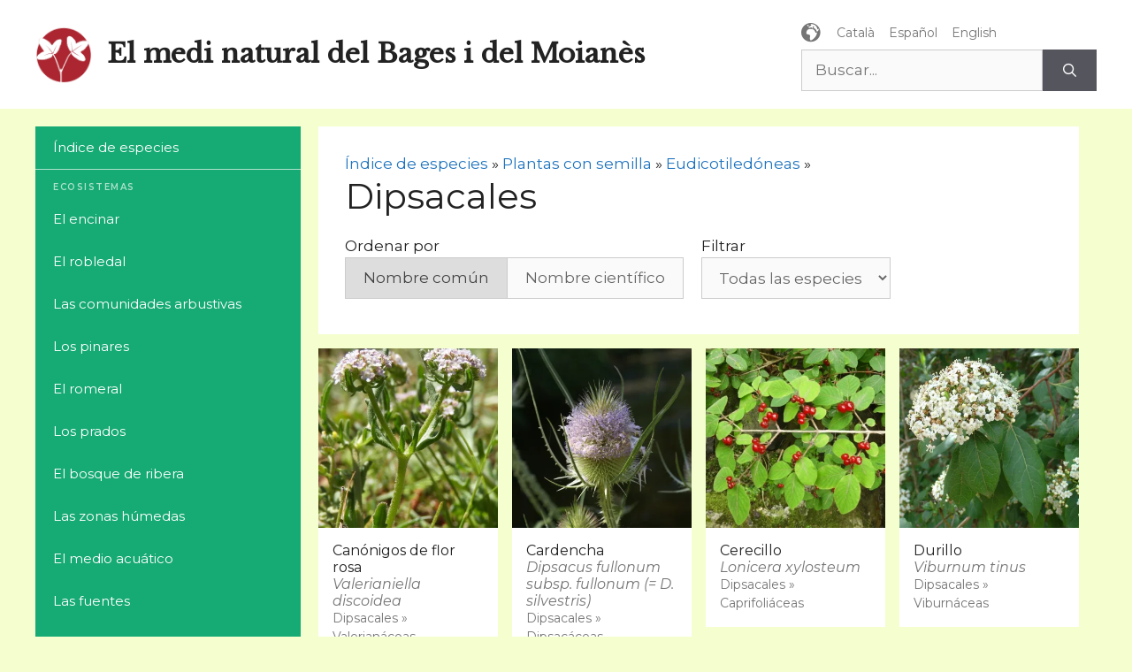

--- FILE ---
content_type: text/html; charset=UTF-8
request_url: https://elmedinaturaldelbages.cat/es/biotaxonomy/dipsacales/
body_size: 13176
content:
<!DOCTYPE html>
<html lang="es-ES">
<head>
	<meta charset="UTF-8">
	<title>Dipsacales &#8211; El medi natural del Bages i del Moianès</title>
<meta name='robots' content='max-image-preview:large' />
<link rel="alternate" href="https://elmedinaturaldelbages.cat/biotaxonomy/dipsacals/" hreflang="ca" />
<link rel="alternate" href="https://elmedinaturaldelbages.cat/es/biotaxonomy/dipsacales/" hreflang="es" />
<link rel="alternate" href="https://elmedinaturaldelbages.cat/en/biotaxonomy/dipsacales-en/" hreflang="en" />
<meta name="viewport" content="width=device-width, initial-scale=1"><!-- Jetpack Site Verification Tags -->
<meta name="google-site-verification" content="jTxO5dN7mTmJFjHRNpa7i68ebsIJt8niQEt6uRETQt4" />
<link rel='dns-prefetch' href='//www.googletagmanager.com' />
<link rel='dns-prefetch' href='//stats.wp.com' />
<link href='https://fonts.gstatic.com' crossorigin rel='preconnect' />
<link href='https://fonts.googleapis.com' crossorigin rel='preconnect' />
<link rel='preconnect' href='//i0.wp.com' />
<link rel='preconnect' href='//c0.wp.com' />
<link rel="alternate" type="application/rss+xml" title="El medi natural del Bages i del Moianès &raquo; Feed" href="https://elmedinaturaldelbages.cat/es/feed/" />
<link rel="alternate" type="application/rss+xml" title="El medi natural del Bages i del Moianès &raquo; Feed de los comentarios" href="https://elmedinaturaldelbages.cat/es/comments/feed/" />
<link rel="alternate" type="application/rss+xml" title="El medi natural del Bages i del Moianès &raquo; Dipsacales Taxonomía Feed" href="https://elmedinaturaldelbages.cat/es/biotaxonomy/dipsacales/feed/" />
<style id='wp-img-auto-sizes-contain-inline-css'>
img:is([sizes=auto i],[sizes^="auto," i]){contain-intrinsic-size:3000px 1500px}
/*# sourceURL=wp-img-auto-sizes-contain-inline-css */
</style>
<link rel='stylesheet' id='generate-fonts-css' href='//fonts.googleapis.com/css?family=Montserrat:100,100italic,200,200italic,300,300italic,regular,italic,500,500italic,600,600italic,700,700italic,800,800italic,900,900italic' media='all' />
<style id='wp-emoji-styles-inline-css'>

	img.wp-smiley, img.emoji {
		display: inline !important;
		border: none !important;
		box-shadow: none !important;
		height: 1em !important;
		width: 1em !important;
		margin: 0 0.07em !important;
		vertical-align: -0.1em !important;
		background: none !important;
		padding: 0 !important;
	}
/*# sourceURL=wp-emoji-styles-inline-css */
</style>
<style id='wp-block-library-inline-css'>
:root{--wp-block-synced-color:#7a00df;--wp-block-synced-color--rgb:122,0,223;--wp-bound-block-color:var(--wp-block-synced-color);--wp-editor-canvas-background:#ddd;--wp-admin-theme-color:#007cba;--wp-admin-theme-color--rgb:0,124,186;--wp-admin-theme-color-darker-10:#006ba1;--wp-admin-theme-color-darker-10--rgb:0,107,160.5;--wp-admin-theme-color-darker-20:#005a87;--wp-admin-theme-color-darker-20--rgb:0,90,135;--wp-admin-border-width-focus:2px}@media (min-resolution:192dpi){:root{--wp-admin-border-width-focus:1.5px}}.wp-element-button{cursor:pointer}:root .has-very-light-gray-background-color{background-color:#eee}:root .has-very-dark-gray-background-color{background-color:#313131}:root .has-very-light-gray-color{color:#eee}:root .has-very-dark-gray-color{color:#313131}:root .has-vivid-green-cyan-to-vivid-cyan-blue-gradient-background{background:linear-gradient(135deg,#00d084,#0693e3)}:root .has-purple-crush-gradient-background{background:linear-gradient(135deg,#34e2e4,#4721fb 50%,#ab1dfe)}:root .has-hazy-dawn-gradient-background{background:linear-gradient(135deg,#faaca8,#dad0ec)}:root .has-subdued-olive-gradient-background{background:linear-gradient(135deg,#fafae1,#67a671)}:root .has-atomic-cream-gradient-background{background:linear-gradient(135deg,#fdd79a,#004a59)}:root .has-nightshade-gradient-background{background:linear-gradient(135deg,#330968,#31cdcf)}:root .has-midnight-gradient-background{background:linear-gradient(135deg,#020381,#2874fc)}:root{--wp--preset--font-size--normal:16px;--wp--preset--font-size--huge:42px}.has-regular-font-size{font-size:1em}.has-larger-font-size{font-size:2.625em}.has-normal-font-size{font-size:var(--wp--preset--font-size--normal)}.has-huge-font-size{font-size:var(--wp--preset--font-size--huge)}.has-text-align-center{text-align:center}.has-text-align-left{text-align:left}.has-text-align-right{text-align:right}.has-fit-text{white-space:nowrap!important}#end-resizable-editor-section{display:none}.aligncenter{clear:both}.items-justified-left{justify-content:flex-start}.items-justified-center{justify-content:center}.items-justified-right{justify-content:flex-end}.items-justified-space-between{justify-content:space-between}.screen-reader-text{border:0;clip-path:inset(50%);height:1px;margin:-1px;overflow:hidden;padding:0;position:absolute;width:1px;word-wrap:normal!important}.screen-reader-text:focus{background-color:#ddd;clip-path:none;color:#444;display:block;font-size:1em;height:auto;left:5px;line-height:normal;padding:15px 23px 14px;text-decoration:none;top:5px;width:auto;z-index:100000}html :where(.has-border-color){border-style:solid}html :where([style*=border-top-color]){border-top-style:solid}html :where([style*=border-right-color]){border-right-style:solid}html :where([style*=border-bottom-color]){border-bottom-style:solid}html :where([style*=border-left-color]){border-left-style:solid}html :where([style*=border-width]){border-style:solid}html :where([style*=border-top-width]){border-top-style:solid}html :where([style*=border-right-width]){border-right-style:solid}html :where([style*=border-bottom-width]){border-bottom-style:solid}html :where([style*=border-left-width]){border-left-style:solid}html :where(img[class*=wp-image-]){height:auto;max-width:100%}:where(figure){margin:0 0 1em}html :where(.is-position-sticky){--wp-admin--admin-bar--position-offset:var(--wp-admin--admin-bar--height,0px)}@media screen and (max-width:600px){html :where(.is-position-sticky){--wp-admin--admin-bar--position-offset:0px}}

/*# sourceURL=wp-block-library-inline-css */
</style><style id='global-styles-inline-css'>
:root{--wp--preset--aspect-ratio--square: 1;--wp--preset--aspect-ratio--4-3: 4/3;--wp--preset--aspect-ratio--3-4: 3/4;--wp--preset--aspect-ratio--3-2: 3/2;--wp--preset--aspect-ratio--2-3: 2/3;--wp--preset--aspect-ratio--16-9: 16/9;--wp--preset--aspect-ratio--9-16: 9/16;--wp--preset--color--black: #000000;--wp--preset--color--cyan-bluish-gray: #abb8c3;--wp--preset--color--white: #ffffff;--wp--preset--color--pale-pink: #f78da7;--wp--preset--color--vivid-red: #cf2e2e;--wp--preset--color--luminous-vivid-orange: #ff6900;--wp--preset--color--luminous-vivid-amber: #fcb900;--wp--preset--color--light-green-cyan: #7bdcb5;--wp--preset--color--vivid-green-cyan: #00d084;--wp--preset--color--pale-cyan-blue: #8ed1fc;--wp--preset--color--vivid-cyan-blue: #0693e3;--wp--preset--color--vivid-purple: #9b51e0;--wp--preset--color--contrast: var(--contrast);--wp--preset--color--contrast-2: var(--contrast-2);--wp--preset--color--contrast-3: var(--contrast-3);--wp--preset--color--base: var(--base);--wp--preset--color--base-2: var(--base-2);--wp--preset--color--base-3: var(--base-3);--wp--preset--color--accent: var(--accent);--wp--preset--gradient--vivid-cyan-blue-to-vivid-purple: linear-gradient(135deg,rgb(6,147,227) 0%,rgb(155,81,224) 100%);--wp--preset--gradient--light-green-cyan-to-vivid-green-cyan: linear-gradient(135deg,rgb(122,220,180) 0%,rgb(0,208,130) 100%);--wp--preset--gradient--luminous-vivid-amber-to-luminous-vivid-orange: linear-gradient(135deg,rgb(252,185,0) 0%,rgb(255,105,0) 100%);--wp--preset--gradient--luminous-vivid-orange-to-vivid-red: linear-gradient(135deg,rgb(255,105,0) 0%,rgb(207,46,46) 100%);--wp--preset--gradient--very-light-gray-to-cyan-bluish-gray: linear-gradient(135deg,rgb(238,238,238) 0%,rgb(169,184,195) 100%);--wp--preset--gradient--cool-to-warm-spectrum: linear-gradient(135deg,rgb(74,234,220) 0%,rgb(151,120,209) 20%,rgb(207,42,186) 40%,rgb(238,44,130) 60%,rgb(251,105,98) 80%,rgb(254,248,76) 100%);--wp--preset--gradient--blush-light-purple: linear-gradient(135deg,rgb(255,206,236) 0%,rgb(152,150,240) 100%);--wp--preset--gradient--blush-bordeaux: linear-gradient(135deg,rgb(254,205,165) 0%,rgb(254,45,45) 50%,rgb(107,0,62) 100%);--wp--preset--gradient--luminous-dusk: linear-gradient(135deg,rgb(255,203,112) 0%,rgb(199,81,192) 50%,rgb(65,88,208) 100%);--wp--preset--gradient--pale-ocean: linear-gradient(135deg,rgb(255,245,203) 0%,rgb(182,227,212) 50%,rgb(51,167,181) 100%);--wp--preset--gradient--electric-grass: linear-gradient(135deg,rgb(202,248,128) 0%,rgb(113,206,126) 100%);--wp--preset--gradient--midnight: linear-gradient(135deg,rgb(2,3,129) 0%,rgb(40,116,252) 100%);--wp--preset--font-size--small: 13px;--wp--preset--font-size--medium: 20px;--wp--preset--font-size--large: 36px;--wp--preset--font-size--x-large: 42px;--wp--preset--spacing--20: 0.44rem;--wp--preset--spacing--30: 0.67rem;--wp--preset--spacing--40: 1rem;--wp--preset--spacing--50: 1.5rem;--wp--preset--spacing--60: 2.25rem;--wp--preset--spacing--70: 3.38rem;--wp--preset--spacing--80: 5.06rem;--wp--preset--shadow--natural: 6px 6px 9px rgba(0, 0, 0, 0.2);--wp--preset--shadow--deep: 12px 12px 50px rgba(0, 0, 0, 0.4);--wp--preset--shadow--sharp: 6px 6px 0px rgba(0, 0, 0, 0.2);--wp--preset--shadow--outlined: 6px 6px 0px -3px rgb(255, 255, 255), 6px 6px rgb(0, 0, 0);--wp--preset--shadow--crisp: 6px 6px 0px rgb(0, 0, 0);}:where(.is-layout-flex){gap: 0.5em;}:where(.is-layout-grid){gap: 0.5em;}body .is-layout-flex{display: flex;}.is-layout-flex{flex-wrap: wrap;align-items: center;}.is-layout-flex > :is(*, div){margin: 0;}body .is-layout-grid{display: grid;}.is-layout-grid > :is(*, div){margin: 0;}:where(.wp-block-columns.is-layout-flex){gap: 2em;}:where(.wp-block-columns.is-layout-grid){gap: 2em;}:where(.wp-block-post-template.is-layout-flex){gap: 1.25em;}:where(.wp-block-post-template.is-layout-grid){gap: 1.25em;}.has-black-color{color: var(--wp--preset--color--black) !important;}.has-cyan-bluish-gray-color{color: var(--wp--preset--color--cyan-bluish-gray) !important;}.has-white-color{color: var(--wp--preset--color--white) !important;}.has-pale-pink-color{color: var(--wp--preset--color--pale-pink) !important;}.has-vivid-red-color{color: var(--wp--preset--color--vivid-red) !important;}.has-luminous-vivid-orange-color{color: var(--wp--preset--color--luminous-vivid-orange) !important;}.has-luminous-vivid-amber-color{color: var(--wp--preset--color--luminous-vivid-amber) !important;}.has-light-green-cyan-color{color: var(--wp--preset--color--light-green-cyan) !important;}.has-vivid-green-cyan-color{color: var(--wp--preset--color--vivid-green-cyan) !important;}.has-pale-cyan-blue-color{color: var(--wp--preset--color--pale-cyan-blue) !important;}.has-vivid-cyan-blue-color{color: var(--wp--preset--color--vivid-cyan-blue) !important;}.has-vivid-purple-color{color: var(--wp--preset--color--vivid-purple) !important;}.has-black-background-color{background-color: var(--wp--preset--color--black) !important;}.has-cyan-bluish-gray-background-color{background-color: var(--wp--preset--color--cyan-bluish-gray) !important;}.has-white-background-color{background-color: var(--wp--preset--color--white) !important;}.has-pale-pink-background-color{background-color: var(--wp--preset--color--pale-pink) !important;}.has-vivid-red-background-color{background-color: var(--wp--preset--color--vivid-red) !important;}.has-luminous-vivid-orange-background-color{background-color: var(--wp--preset--color--luminous-vivid-orange) !important;}.has-luminous-vivid-amber-background-color{background-color: var(--wp--preset--color--luminous-vivid-amber) !important;}.has-light-green-cyan-background-color{background-color: var(--wp--preset--color--light-green-cyan) !important;}.has-vivid-green-cyan-background-color{background-color: var(--wp--preset--color--vivid-green-cyan) !important;}.has-pale-cyan-blue-background-color{background-color: var(--wp--preset--color--pale-cyan-blue) !important;}.has-vivid-cyan-blue-background-color{background-color: var(--wp--preset--color--vivid-cyan-blue) !important;}.has-vivid-purple-background-color{background-color: var(--wp--preset--color--vivid-purple) !important;}.has-black-border-color{border-color: var(--wp--preset--color--black) !important;}.has-cyan-bluish-gray-border-color{border-color: var(--wp--preset--color--cyan-bluish-gray) !important;}.has-white-border-color{border-color: var(--wp--preset--color--white) !important;}.has-pale-pink-border-color{border-color: var(--wp--preset--color--pale-pink) !important;}.has-vivid-red-border-color{border-color: var(--wp--preset--color--vivid-red) !important;}.has-luminous-vivid-orange-border-color{border-color: var(--wp--preset--color--luminous-vivid-orange) !important;}.has-luminous-vivid-amber-border-color{border-color: var(--wp--preset--color--luminous-vivid-amber) !important;}.has-light-green-cyan-border-color{border-color: var(--wp--preset--color--light-green-cyan) !important;}.has-vivid-green-cyan-border-color{border-color: var(--wp--preset--color--vivid-green-cyan) !important;}.has-pale-cyan-blue-border-color{border-color: var(--wp--preset--color--pale-cyan-blue) !important;}.has-vivid-cyan-blue-border-color{border-color: var(--wp--preset--color--vivid-cyan-blue) !important;}.has-vivid-purple-border-color{border-color: var(--wp--preset--color--vivid-purple) !important;}.has-vivid-cyan-blue-to-vivid-purple-gradient-background{background: var(--wp--preset--gradient--vivid-cyan-blue-to-vivid-purple) !important;}.has-light-green-cyan-to-vivid-green-cyan-gradient-background{background: var(--wp--preset--gradient--light-green-cyan-to-vivid-green-cyan) !important;}.has-luminous-vivid-amber-to-luminous-vivid-orange-gradient-background{background: var(--wp--preset--gradient--luminous-vivid-amber-to-luminous-vivid-orange) !important;}.has-luminous-vivid-orange-to-vivid-red-gradient-background{background: var(--wp--preset--gradient--luminous-vivid-orange-to-vivid-red) !important;}.has-very-light-gray-to-cyan-bluish-gray-gradient-background{background: var(--wp--preset--gradient--very-light-gray-to-cyan-bluish-gray) !important;}.has-cool-to-warm-spectrum-gradient-background{background: var(--wp--preset--gradient--cool-to-warm-spectrum) !important;}.has-blush-light-purple-gradient-background{background: var(--wp--preset--gradient--blush-light-purple) !important;}.has-blush-bordeaux-gradient-background{background: var(--wp--preset--gradient--blush-bordeaux) !important;}.has-luminous-dusk-gradient-background{background: var(--wp--preset--gradient--luminous-dusk) !important;}.has-pale-ocean-gradient-background{background: var(--wp--preset--gradient--pale-ocean) !important;}.has-electric-grass-gradient-background{background: var(--wp--preset--gradient--electric-grass) !important;}.has-midnight-gradient-background{background: var(--wp--preset--gradient--midnight) !important;}.has-small-font-size{font-size: var(--wp--preset--font-size--small) !important;}.has-medium-font-size{font-size: var(--wp--preset--font-size--medium) !important;}.has-large-font-size{font-size: var(--wp--preset--font-size--large) !important;}.has-x-large-font-size{font-size: var(--wp--preset--font-size--x-large) !important;}
/*# sourceURL=global-styles-inline-css */
</style>

<style id='classic-theme-styles-inline-css'>
/*! This file is auto-generated */
.wp-block-button__link{color:#fff;background-color:#32373c;border-radius:9999px;box-shadow:none;text-decoration:none;padding:calc(.667em + 2px) calc(1.333em + 2px);font-size:1.125em}.wp-block-file__button{background:#32373c;color:#fff;text-decoration:none}
/*# sourceURL=/wp-includes/css/classic-themes.min.css */
</style>
<link rel='stylesheet' id='dashicons-css' href='https://c0.wp.com/c/6.9/wp-includes/css/dashicons.min.css' media='all' />
<link rel='stylesheet' id='generate-style-css' href='https://elmedinaturaldelbages.cat/wp-content/themes/generatepress/assets/css/main.min.css?ver=3.4.0' media='all' />
<style id='generate-style-inline-css'>
body{background-color:#f4fecf;color:#222222;}a{color:#1e73be;}a:hover, a:focus, a:active{color:#000000;}.wp-block-group__inner-container{max-width:1200px;margin-left:auto;margin-right:auto;}.site-header .header-image{width:64px;}:root{--contrast:#222222;--contrast-2:#575760;--contrast-3:#b2b2be;--base:#f0f0f0;--base-2:#f7f8f9;--base-3:#ffffff;--accent:#1e73be;}:root .has-contrast-color{color:var(--contrast);}:root .has-contrast-background-color{background-color:var(--contrast);}:root .has-contrast-2-color{color:var(--contrast-2);}:root .has-contrast-2-background-color{background-color:var(--contrast-2);}:root .has-contrast-3-color{color:var(--contrast-3);}:root .has-contrast-3-background-color{background-color:var(--contrast-3);}:root .has-base-color{color:var(--base);}:root .has-base-background-color{background-color:var(--base);}:root .has-base-2-color{color:var(--base-2);}:root .has-base-2-background-color{background-color:var(--base-2);}:root .has-base-3-color{color:var(--base-3);}:root .has-base-3-background-color{background-color:var(--base-3);}:root .has-accent-color{color:var(--accent);}:root .has-accent-background-color{background-color:var(--accent);}body, button, input, select, textarea{font-family:"Montserrat", sans-serif;}body{line-height:1.5;}.entry-content > [class*="wp-block-"]:not(:last-child):not(.wp-block-heading){margin-bottom:1.5em;}.main-navigation .main-nav ul ul li a{font-size:14px;}.sidebar .widget, .footer-widgets .widget{font-size:17px;}h1{font-weight:400;font-size:40px;}@media (max-width:768px){h1{font-size:31px;}h2{font-size:27px;}h3{font-size:24px;}h4{font-size:22px;}h5{font-size:19px;}}.top-bar{background-color:#636363;color:#ffffff;}.top-bar a{color:#ffffff;}.top-bar a:hover{color:#303030;}.site-header{background-color:#ffffff;}.main-title a,.main-title a:hover{color:#222222;}.site-description{color:#757575;}.main-navigation,.main-navigation ul ul{background-color:#16aa74;}.main-navigation .main-nav ul li a, .main-navigation .menu-toggle, .main-navigation .menu-bar-items{color:#ffffff;}.main-navigation .main-nav ul li:not([class*="current-menu-"]):hover > a, .main-navigation .main-nav ul li:not([class*="current-menu-"]):focus > a, .main-navigation .main-nav ul li.sfHover:not([class*="current-menu-"]) > a, .main-navigation .menu-bar-item:hover > a, .main-navigation .menu-bar-item.sfHover > a{color:#ffffff;background-color:#119b6d;}button.menu-toggle:hover,button.menu-toggle:focus{color:#ffffff;}.main-navigation .main-nav ul li[class*="current-menu-"] > a{color:#ffffff;background-color:#119b6d;}.navigation-search input[type="search"],.navigation-search input[type="search"]:active, .navigation-search input[type="search"]:focus, .main-navigation .main-nav ul li.search-item.active > a, .main-navigation .menu-bar-items .search-item.active > a{color:#ffffff;background-color:#119b6d;}.main-navigation ul ul{background-color:#119b6d;}.main-navigation .main-nav ul ul li a{color:#ffffff;}.main-navigation .main-nav ul ul li:not([class*="current-menu-"]):hover > a,.main-navigation .main-nav ul ul li:not([class*="current-menu-"]):focus > a, .main-navigation .main-nav ul ul li.sfHover:not([class*="current-menu-"]) > a{color:#c2e8de;background-color:#119b6d;}.main-navigation .main-nav ul ul li[class*="current-menu-"] > a{color:#c2e8de;background-color:#119b6d;}.separate-containers .inside-article, .separate-containers .comments-area, .separate-containers .page-header, .one-container .container, .separate-containers .paging-navigation, .inside-page-header{background-color:#ffffff;}.entry-title a{color:#222222;}.entry-title a:hover{color:#55555e;}.entry-meta{color:#595959;}.sidebar .widget{background-color:#ffffff;}.footer-widgets{background-color:#ffffff;}.footer-widgets .widget-title{color:#000000;}.site-info{color:#ffffff;background-color:#55555e;}.site-info a{color:#ffffff;}.site-info a:hover{color:#d3d3d3;}.footer-bar .widget_nav_menu .current-menu-item a{color:#d3d3d3;}input[type="text"],input[type="email"],input[type="url"],input[type="password"],input[type="search"],input[type="tel"],input[type="number"],textarea,select{color:#666666;background-color:#fafafa;border-color:#cccccc;}input[type="text"]:focus,input[type="email"]:focus,input[type="url"]:focus,input[type="password"]:focus,input[type="search"]:focus,input[type="tel"]:focus,input[type="number"]:focus,textarea:focus,select:focus{color:#666666;background-color:#ffffff;border-color:#bfbfbf;}button,html input[type="button"],input[type="reset"],input[type="submit"],a.button,a.wp-block-button__link:not(.has-background){color:#ffffff;background-color:#55555e;}button:hover,html input[type="button"]:hover,input[type="reset"]:hover,input[type="submit"]:hover,a.button:hover,button:focus,html input[type="button"]:focus,input[type="reset"]:focus,input[type="submit"]:focus,a.button:focus,a.wp-block-button__link:not(.has-background):active,a.wp-block-button__link:not(.has-background):focus,a.wp-block-button__link:not(.has-background):hover{color:#ffffff;background-color:#3f4047;}a.generate-back-to-top{background-color:rgba( 0,0,0,0.4 );color:#ffffff;}a.generate-back-to-top:hover,a.generate-back-to-top:focus{background-color:rgba( 0,0,0,0.6 );color:#ffffff;}:root{--gp-search-modal-bg-color:var(--base-3);--gp-search-modal-text-color:var(--contrast);--gp-search-modal-overlay-bg-color:rgba(0,0,0,0.2);}@media (max-width:768px){.main-navigation .menu-bar-item:hover > a, .main-navigation .menu-bar-item.sfHover > a{background:none;color:#ffffff;}}.inside-top-bar.grid-container{max-width:1280px;}.inside-header.grid-container{max-width:1280px;}.site-main .wp-block-group__inner-container{padding:40px;}.separate-containers .paging-navigation{padding-top:20px;padding-bottom:20px;}.entry-content .alignwide, body:not(.no-sidebar) .entry-content .alignfull{margin-left:-40px;width:calc(100% + 80px);max-width:calc(100% + 80px);}.rtl .menu-item-has-children .dropdown-menu-toggle{padding-left:20px;}.rtl .main-navigation .main-nav ul li.menu-item-has-children > a{padding-right:20px;}.footer-widgets-container.grid-container{max-width:1280px;}.inside-site-info.grid-container{max-width:1280px;}@media (max-width:768px){.separate-containers .inside-article, .separate-containers .comments-area, .separate-containers .page-header, .separate-containers .paging-navigation, .one-container .site-content, .inside-page-header{padding:30px;}.site-main .wp-block-group__inner-container{padding:30px;}.inside-top-bar{padding-right:30px;padding-left:30px;}.inside-header{padding-right:30px;padding-left:30px;}.widget-area .widget{padding-top:30px;padding-right:30px;padding-bottom:30px;padding-left:30px;}.footer-widgets-container{padding-top:30px;padding-right:30px;padding-bottom:30px;padding-left:30px;}.inside-site-info{padding-right:30px;padding-left:30px;}.entry-content .alignwide, body:not(.no-sidebar) .entry-content .alignfull{margin-left:-30px;width:calc(100% + 60px);max-width:calc(100% + 60px);}.one-container .site-main .paging-navigation{margin-bottom:20px;}}/* End cached CSS */.is-right-sidebar{width:30%;}.is-left-sidebar{width:30%;}.site-content .content-area{width:70%;}@media (max-width:768px){.main-navigation .menu-toggle,.sidebar-nav-mobile:not(#sticky-placeholder){display:block;}.main-navigation ul,.gen-sidebar-nav,.main-navigation:not(.slideout-navigation):not(.toggled) .main-nav > ul,.has-inline-mobile-toggle #site-navigation .inside-navigation > *:not(.navigation-search):not(.main-nav){display:none;}.nav-align-right .inside-navigation,.nav-align-center .inside-navigation{justify-content:space-between;}}
/*# sourceURL=generate-style-inline-css */
</style>
<link rel='stylesheet' id='generate-font-icons-css' href='https://elmedinaturaldelbages.cat/wp-content/themes/generatepress/assets/css/components/font-icons.min.css?ver=3.4.0' media='all' />
<link rel='stylesheet' id='generate-child-css' href='https://elmedinaturaldelbages.cat/wp-content/themes/elmedinaturaldelbages/style.css?ver=1710769415' media='all' />
<link rel='stylesheet' id='tiled-gallery-css' href='https://c0.wp.com/p/jetpack/15.4/modules/tiled-gallery/tiled-gallery/tiled-gallery.css' media='all' />

<!-- Fragmento de código de la etiqueta de Google (gtag.js) añadida por Site Kit -->
<!-- Fragmento de código de Google Analytics añadido por Site Kit -->
<script src="https://www.googletagmanager.com/gtag/js?id=GT-K8MZTDBB" id="google_gtagjs-js" async></script>
<script id="google_gtagjs-js-after">
window.dataLayer = window.dataLayer || [];function gtag(){dataLayer.push(arguments);}
gtag("set","linker",{"domains":["elmedinaturaldelbages.cat"]});
gtag("js", new Date());
gtag("set", "developer_id.dZTNiMT", true);
gtag("config", "GT-K8MZTDBB");
//# sourceURL=google_gtagjs-js-after
</script>
<link rel="https://api.w.org/" href="https://elmedinaturaldelbages.cat/wp-json/" /><link rel="alternate" title="JSON" type="application/json" href="https://elmedinaturaldelbages.cat/wp-json/wp/v2/biotaxonomy/6338" /><link rel="EditURI" type="application/rsd+xml" title="RSD" href="https://elmedinaturaldelbages.cat/xmlrpc.php?rsd" />
<meta name="generator" content="WordPress 6.9" />
<meta name="generator" content="Site Kit by Google 1.170.0" />	<style>img#wpstats{display:none}</style>
		<link rel="icon" href="https://i0.wp.com/elmedinaturaldelbages.cat/wp-content/uploads/2020/12/cropped-ichn.png?fit=32%2C32&#038;ssl=1" sizes="32x32" />
<link rel="icon" href="https://i0.wp.com/elmedinaturaldelbages.cat/wp-content/uploads/2020/12/cropped-ichn.png?fit=192%2C192&#038;ssl=1" sizes="192x192" />
<link rel="apple-touch-icon" href="https://i0.wp.com/elmedinaturaldelbages.cat/wp-content/uploads/2020/12/cropped-ichn.png?fit=180%2C180&#038;ssl=1" />
<meta name="msapplication-TileImage" content="https://i0.wp.com/elmedinaturaldelbages.cat/wp-content/uploads/2020/12/cropped-ichn.png?fit=270%2C270&#038;ssl=1" />
</head>

<body class="archive tax-biotaxonomy term-dipsacales term-6338 wp-custom-logo wp-embed-responsive wp-theme-generatepress wp-child-theme-elmedinaturaldelbages left-sidebar nav-left-sidebar separate-containers header-aligned-left dropdown-hover" itemtype="https://schema.org/Blog" itemscope>
	<a class="screen-reader-text skip-link" href="#content" title="Saltar al contenido">Saltar al contenido</a>		<header class="site-header" id="masthead" aria-label="Sitio"  itemtype="https://schema.org/WPHeader" itemscope>
			<div class="inside-header grid-container">
				<div class="site-branding-container"><div class="site-logo">
					<a href="https://elmedinaturaldelbages.cat/es/" rel="home">
						<img  class="header-image is-logo-image" alt="El medi natural del Bages i del Moianès" src="https://i0.wp.com/elmedinaturaldelbages.cat/wp-content/uploads/2020/12/ichn.png?fit=140%2C140&#038;ssl=1" width="140" height="140" />
					</a>
				</div><div class="site-branding">
						<p class="main-title" itemprop="headline">
					<a href="https://elmedinaturaldelbages.cat/es/" rel="home">El medi natural del Bages i del Moianès</a>
				</p>
						
					</div></div>			<div class="header-widget">
				<aside id="polylang-2" class="widget inner-padding widget_polylang"><ul>
	<li class="lang-item lang-item-3 lang-item-ca lang-item-first"><a lang="ca" hreflang="ca" href="https://elmedinaturaldelbages.cat/biotaxonomy/dipsacals/">Català</a></li>
	<li class="lang-item lang-item-6 lang-item-es current-lang"><a lang="es-ES" hreflang="es-ES" href="https://elmedinaturaldelbages.cat/es/biotaxonomy/dipsacales/" aria-current="true">Español</a></li>
	<li class="lang-item lang-item-10 lang-item-en"><a lang="en-GB" hreflang="en-GB" href="https://elmedinaturaldelbages.cat/en/biotaxonomy/dipsacales-en/">English</a></li>
</ul>
</aside><aside id="search-3" class="widget inner-padding widget_search"><form method="get" class="search-form" action="https://elmedinaturaldelbages.cat/es/">
	<label>
		<span class="screen-reader-text">Buscar:</span>
		<input type="search" class="search-field" placeholder="Buscar..." value="" name="s" title="Buscar:">
	</label>
	<button class="search-submit" aria-label="Buscar"></button></form>
</aside>			</div>
						</div>
		</header>
		
	<div class="site grid-container container hfeed" id="page">
				<div class="site-content" id="content">
			
	<div class="content-area" id="primary">
		<main class="site-main" id="main">
					<header class="page-header" aria-label="Página">
			
    <div class="biotaxonomy-breadcrumb">
              <a href="https://elmedinaturaldelbages.cat/es/indice-de-especies/">Índice de especies</a> »
              <a href="https://elmedinaturaldelbages.cat/es/biotaxonomy/plantas-superiores/">Plantas con semilla</a> »
              <a href="https://elmedinaturaldelbages.cat/es/biotaxonomy/dicotiledoneas/">Eudicotiledóneas</a> »
          </div>
  
			<h1 class="page-title">
				Dipsacales			</h1>

			    <div class="taxonomy-controls">
      <div class="taxonomy-control-section">
        <div class="taxonomy-control-label">
          Ordenar por        </div>
        <div class="taxonomy-orderby-controls" role="group">
          <form id="taxonomy-form">
            <button name="common-name" type="button" class="button active">
              Nombre común            </button>
            <button name="scientific-name" type="button" class="button">
              Nombre científico            </button>
            <input type="hidden" name="sort" id="orderby" value="common-name" />
          </form>
        </div>
      </div>
              <div class="taxonomy-control-section">
          <div class="taxonomy-control-label">
            Filtrar          </div>
          <div class="taxonomy-filter-controls">
            <select name="filter-taxonomy">
              <option value="https://elmedinaturaldelbages.cat/es/biotaxonomy/dipsacales/">
                Todas las especies              </option>
                              <option value="https://elmedinaturaldelbages.cat/es/biotaxonomy/caprifoliaceas/">
                  Caprifoliáceas                </option>
                              <option value="https://elmedinaturaldelbages.cat/es/biotaxonomy/dipsacaceas/">
                  Dipsacáceas                </option>
                              <option value="https://elmedinaturaldelbages.cat/es/biotaxonomy/valerianaceas/">
                  Valerianáceas                </option>
                              <option value="https://elmedinaturaldelbages.cat/es/biotaxonomy/viburnaceas/">
                  Viburnáceas                </option>
                          </select>
          </div>
        </div>
          </div>
  		</header>
		<div class="post-card ">
  <article id="post-61327" class="post-61327 species type-species status-publish has-post-thumbnail hentry category-los-prados biotaxonomy-valerianaceas" itemtype="https://schema.org/CreativeWork" itemscope>
    <div class="inside-article index">
      <div class="post-image">
						
						<a href="https://elmedinaturaldelbages.cat/es/species/canonigos-de-flor-rosa-valerianiella-discoidea-es/">
							<img width="350" height="350" src="https://i0.wp.com/elmedinaturaldelbages.cat/wp-content/uploads/2025/04/Valerianella-discoidea.jpg?resize=350%2C350&amp;ssl=1" class="attachment-thumbnail size-thumbnail wp-post-image" alt="" itemprop="image" decoding="async" fetchpriority="high" srcset="https://i0.wp.com/elmedinaturaldelbages.cat/wp-content/uploads/2025/04/Valerianella-discoidea.jpg?resize=350%2C350&amp;ssl=1 350w, https://i0.wp.com/elmedinaturaldelbages.cat/wp-content/uploads/2025/04/Valerianella-discoidea.jpg?zoom=2&amp;resize=350%2C350&amp;ssl=1 700w" sizes="(max-width: 350px) 100vw, 350px" />
						</a>
					</div>      <header class="entry-header">
        <h2 class="entry-title" itemprop="headline"><a href="https://elmedinaturaldelbages.cat/es/species/canonigos-de-flor-rosa-valerianiella-discoidea-es/" rel="bookmark">Canónigos de flor rosa</a></h2>                  <h3 class="scientific-name">
            <a href="https://elmedinaturaldelbages.cat/es/species/canonigos-de-flor-rosa-valerianiella-discoidea-es/" rel="bookmark">
              Valerianiella discoidea            </a>
          </h3>
          <h4 class="biotaxonomy">
                          <a href="https://elmedinaturaldelbages.cat/biotaxonomy/dipsacales">
                Dipsacales              </a> »
                          <a href="https://elmedinaturaldelbages.cat/biotaxonomy/valerianaceas">
                Valerianáceas              </a>
          </h4>
                      </header>
    </div>
  </article>
</div>
<div class="post-card ">
  <article id="post-8628" class="post-8628 species type-species status-publish has-post-thumbnail hentry category-las-zonas-humedas biotaxonomy-dipsacaceas" itemtype="https://schema.org/CreativeWork" itemscope>
    <div class="inside-article index">
      <div class="post-image">
						
						<a href="https://elmedinaturaldelbages.cat/es/species/cardencha-dipsacus-fullonum-subsp-fullonum-d-silvestris-es/">
							<img width="350" height="350" src="https://i0.wp.com/elmedinaturaldelbages.cat/wp-content/uploads/2024/05/Dipsacus-fullonum_2.jpg?resize=350%2C350&amp;ssl=1" class="attachment-thumbnail size-thumbnail wp-post-image" alt="" itemprop="image" decoding="async" srcset="https://i0.wp.com/elmedinaturaldelbages.cat/wp-content/uploads/2024/05/Dipsacus-fullonum_2.jpg?resize=350%2C350&amp;ssl=1 350w, https://i0.wp.com/elmedinaturaldelbages.cat/wp-content/uploads/2024/05/Dipsacus-fullonum_2.jpg?zoom=2&amp;resize=350%2C350&amp;ssl=1 700w" sizes="(max-width: 350px) 100vw, 350px" />
						</a>
					</div>      <header class="entry-header">
        <h2 class="entry-title" itemprop="headline"><a href="https://elmedinaturaldelbages.cat/es/species/cardencha-dipsacus-fullonum-subsp-fullonum-d-silvestris-es/" rel="bookmark">Cardencha</a></h2>                  <h3 class="scientific-name">
            <a href="https://elmedinaturaldelbages.cat/es/species/cardencha-dipsacus-fullonum-subsp-fullonum-d-silvestris-es/" rel="bookmark">
              Dipsacus fullonum subsp. fullonum (= D. silvestris)            </a>
          </h3>
          <h4 class="biotaxonomy">
                          <a href="https://elmedinaturaldelbages.cat/biotaxonomy/dipsacales">
                Dipsacales              </a> »
                          <a href="https://elmedinaturaldelbages.cat/biotaxonomy/dipsacaceas">
                Dipsacáceas              </a>
          </h4>
                      </header>
    </div>
  </article>
</div>
<div class="post-card ">
  <article id="post-8944" class="post-8944 species type-species status-publish has-post-thumbnail hentry category-el-robledal biotaxonomy-caprifoliaceas" itemtype="https://schema.org/CreativeWork" itemscope>
    <div class="inside-article index">
      <div class="post-image">
						
						<a href="https://elmedinaturaldelbages.cat/es/species/cerecillo-lonicera-xylosteum-es/">
							<img width="350" height="350" src="https://i0.wp.com/elmedinaturaldelbages.cat/wp-content/uploads/2019/01/Lonicera-xylosteum.jpg?resize=350%2C350&amp;ssl=1" class="attachment-thumbnail size-thumbnail wp-post-image" alt="" itemprop="image" decoding="async" />
						</a>
					</div>      <header class="entry-header">
        <h2 class="entry-title" itemprop="headline"><a href="https://elmedinaturaldelbages.cat/es/species/cerecillo-lonicera-xylosteum-es/" rel="bookmark">Cerecillo</a></h2>                  <h3 class="scientific-name">
            <a href="https://elmedinaturaldelbages.cat/es/species/cerecillo-lonicera-xylosteum-es/" rel="bookmark">
              Lonicera xylosteum            </a>
          </h3>
          <h4 class="biotaxonomy">
                          <a href="https://elmedinaturaldelbages.cat/biotaxonomy/dipsacales">
                Dipsacales              </a> »
                          <a href="https://elmedinaturaldelbages.cat/biotaxonomy/caprifoliaceas">
                Caprifoliáceas              </a>
          </h4>
                      </header>
    </div>
  </article>
</div>
<div class="post-card ">
  <article id="post-9601" class="post-9601 species type-species status-publish has-post-thumbnail hentry category-el-encinar category-arbustos biotaxonomy-viburnaceas" itemtype="https://schema.org/CreativeWork" itemscope>
    <div class="inside-article index">
      <div class="post-image">
						
						<a href="https://elmedinaturaldelbages.cat/es/species/durillo-viburnum-tinus-es/">
							<img width="350" height="350" src="https://i0.wp.com/elmedinaturaldelbages.cat/wp-content/uploads/2024/11/Viburnum-tinus_6.jpg?resize=350%2C350&amp;ssl=1" class="attachment-thumbnail size-thumbnail wp-post-image" alt="" itemprop="image" decoding="async" loading="lazy" srcset="https://i0.wp.com/elmedinaturaldelbages.cat/wp-content/uploads/2024/11/Viburnum-tinus_6.jpg?resize=350%2C350&amp;ssl=1 350w, https://i0.wp.com/elmedinaturaldelbages.cat/wp-content/uploads/2024/11/Viburnum-tinus_6.jpg?zoom=2&amp;resize=350%2C350&amp;ssl=1 700w, https://i0.wp.com/elmedinaturaldelbages.cat/wp-content/uploads/2024/11/Viburnum-tinus_6.jpg?zoom=3&amp;resize=350%2C350&amp;ssl=1 1050w" sizes="auto, (max-width: 350px) 100vw, 350px" />
						</a>
					</div>      <header class="entry-header">
        <h2 class="entry-title" itemprop="headline"><a href="https://elmedinaturaldelbages.cat/es/species/durillo-viburnum-tinus-es/" rel="bookmark">Durillo</a></h2>                  <h3 class="scientific-name">
            <a href="https://elmedinaturaldelbages.cat/es/species/durillo-viburnum-tinus-es/" rel="bookmark">
              Viburnum tinus            </a>
          </h3>
          <h4 class="biotaxonomy">
                          <a href="https://elmedinaturaldelbages.cat/biotaxonomy/dipsacales">
                Dipsacales              </a> »
                          <a href="https://elmedinaturaldelbages.cat/biotaxonomy/viburnaceas">
                Viburnáceas              </a>
          </h4>
                      </header>
    </div>
  </article>
</div>
<div class="post-card ">
  <article id="post-44723" class="post-44723 species type-species status-publish has-post-thumbnail hentry category-pinares biotaxonomy-dipsacaceas" itemtype="https://schema.org/CreativeWork" itemscope>
    <div class="inside-article index">
      <div class="post-image">
						
						<a href="https://elmedinaturaldelbages.cat/es/species/escabiosa-knautia-arvensis-subsp-subscaposa-es/">
							<img width="350" height="350" src="https://i0.wp.com/elmedinaturaldelbages.cat/wp-content/uploads/2022/07/Knautia-arvensis-subscaposa_1.jpg?resize=350%2C350&amp;ssl=1" class="attachment-thumbnail size-thumbnail wp-post-image" alt="" itemprop="image" decoding="async" loading="lazy" srcset="https://i0.wp.com/elmedinaturaldelbages.cat/wp-content/uploads/2022/07/Knautia-arvensis-subscaposa_1.jpg?resize=350%2C350&amp;ssl=1 350w, https://i0.wp.com/elmedinaturaldelbages.cat/wp-content/uploads/2022/07/Knautia-arvensis-subscaposa_1.jpg?zoom=2&amp;resize=350%2C350&amp;ssl=1 700w, https://i0.wp.com/elmedinaturaldelbages.cat/wp-content/uploads/2022/07/Knautia-arvensis-subscaposa_1.jpg?zoom=3&amp;resize=350%2C350&amp;ssl=1 1050w" sizes="auto, (max-width: 350px) 100vw, 350px" />
						</a>
					</div>      <header class="entry-header">
        <h2 class="entry-title" itemprop="headline"><a href="https://elmedinaturaldelbages.cat/es/species/escabiosa-knautia-arvensis-subsp-subscaposa-es/" rel="bookmark">Escabiosa</a></h2>                  <h3 class="scientific-name">
            <a href="https://elmedinaturaldelbages.cat/es/species/escabiosa-knautia-arvensis-subsp-subscaposa-es/" rel="bookmark">
              Knautia arvensis subsp. subscaposa            </a>
          </h3>
          <h4 class="biotaxonomy">
                          <a href="https://elmedinaturaldelbages.cat/biotaxonomy/dipsacales">
                Dipsacales              </a> »
                          <a href="https://elmedinaturaldelbages.cat/biotaxonomy/dipsacaceas">
                Dipsacáceas              </a>
          </h4>
                      </header>
    </div>
  </article>
</div>
<div class="post-card ">
  <article id="post-8482" class="post-8482 species type-species status-publish has-post-thumbnail hentry category-los-prados biotaxonomy-dipsacaceas" itemtype="https://schema.org/CreativeWork" itemscope>
    <div class="inside-article index">
      <div class="post-image">
						
						<a href="https://elmedinaturaldelbages.cat/es/species/escabiosa-blanca-cephalaria-leucantha-es/">
							<img width="350" height="350" src="https://i0.wp.com/elmedinaturaldelbages.cat/wp-content/uploads/2017/06/Cephalaria.jpg?resize=350%2C350&amp;ssl=1" class="attachment-thumbnail size-thumbnail wp-post-image" alt="" itemprop="image" decoding="async" loading="lazy" />
						</a>
					</div>      <header class="entry-header">
        <h2 class="entry-title" itemprop="headline"><a href="https://elmedinaturaldelbages.cat/es/species/escabiosa-blanca-cephalaria-leucantha-es/" rel="bookmark">Escabiosa blanca</a></h2>                  <h3 class="scientific-name">
            <a href="https://elmedinaturaldelbages.cat/es/species/escabiosa-blanca-cephalaria-leucantha-es/" rel="bookmark">
              Cephalaria leucantha            </a>
          </h3>
          <h4 class="biotaxonomy">
                          <a href="https://elmedinaturaldelbages.cat/biotaxonomy/dipsacales">
                Dipsacales              </a> »
                          <a href="https://elmedinaturaldelbages.cat/biotaxonomy/dipsacaceas">
                Dipsacáceas              </a>
          </h4>
                      </header>
    </div>
  </article>
</div>
<div class="post-card ">
  <article id="post-9377" class="post-9377 species type-species status-publish has-post-thumbnail hentry category-los-cultivos category-los-prados biotaxonomy-dipsacaceas" itemtype="https://schema.org/CreativeWork" itemscope>
    <div class="inside-article index">
      <div class="post-image">
						
						<a href="https://elmedinaturaldelbages.cat/es/species/escabiosa-maritima-viuditas-scabiosa-atropurpurea-es/">
							<img width="350" height="350" src="https://i0.wp.com/elmedinaturaldelbages.cat/wp-content/uploads/2021/11/Scabiosa-atropurpurea_3.jpg?resize=350%2C350&amp;ssl=1" class="attachment-thumbnail size-thumbnail wp-post-image" alt="" itemprop="image" decoding="async" loading="lazy" srcset="https://i0.wp.com/elmedinaturaldelbages.cat/wp-content/uploads/2021/11/Scabiosa-atropurpurea_3.jpg?resize=350%2C350&amp;ssl=1 350w, https://i0.wp.com/elmedinaturaldelbages.cat/wp-content/uploads/2021/11/Scabiosa-atropurpurea_3.jpg?zoom=2&amp;resize=350%2C350&amp;ssl=1 700w, https://i0.wp.com/elmedinaturaldelbages.cat/wp-content/uploads/2021/11/Scabiosa-atropurpurea_3.jpg?zoom=3&amp;resize=350%2C350&amp;ssl=1 1050w" sizes="auto, (max-width: 350px) 100vw, 350px" />
						</a>
					</div>      <header class="entry-header">
        <h2 class="entry-title" itemprop="headline"><a href="https://elmedinaturaldelbages.cat/es/species/escabiosa-maritima-viuditas-scabiosa-atropurpurea-es/" rel="bookmark">Escabiosa marítima, viuditas</a></h2>                  <h3 class="scientific-name">
            <a href="https://elmedinaturaldelbages.cat/es/species/escabiosa-maritima-viuditas-scabiosa-atropurpurea-es/" rel="bookmark">
              Scabiosa atropurpurea            </a>
          </h3>
          <h4 class="biotaxonomy">
                          <a href="https://elmedinaturaldelbages.cat/biotaxonomy/dipsacales">
                Dipsacales              </a> »
                          <a href="https://elmedinaturaldelbages.cat/biotaxonomy/dipsacaceas">
                Dipsacáceas              </a>
          </h4>
                      </header>
    </div>
  </article>
</div>
<div class="post-card ">
  <article id="post-9381" class="post-9381 species type-species status-publish has-post-thumbnail hentry category-el-romeral category-los-prados biotaxonomy-dipsacaceas" itemtype="https://schema.org/CreativeWork" itemscope>
    <div class="inside-article index">
      <div class="post-image">
						
						<a href="https://elmedinaturaldelbages.cat/es/species/escabiosa-menor-scabiosa-stellata-es/">
							<img width="350" height="350" src="https://i0.wp.com/elmedinaturaldelbages.cat/wp-content/uploads/2017/06/Scabiosa-stellata2.jpg?resize=350%2C350&amp;ssl=1" class="attachment-thumbnail size-thumbnail wp-post-image" alt="" itemprop="image" decoding="async" loading="lazy" />
						</a>
					</div>      <header class="entry-header">
        <h2 class="entry-title" itemprop="headline"><a href="https://elmedinaturaldelbages.cat/es/species/escabiosa-menor-scabiosa-stellata-es/" rel="bookmark">Escabiosa menor</a></h2>                  <h3 class="scientific-name">
            <a href="https://elmedinaturaldelbages.cat/es/species/escabiosa-menor-scabiosa-stellata-es/" rel="bookmark">
              Scabiosa stellata            </a>
          </h3>
          <h4 class="biotaxonomy">
                          <a href="https://elmedinaturaldelbages.cat/biotaxonomy/dipsacales">
                Dipsacales              </a> »
                          <a href="https://elmedinaturaldelbages.cat/biotaxonomy/dipsacaceas">
                Dipsacáceas              </a>
          </h4>
                      </header>
    </div>
  </article>
</div>
<div class="post-card ">
  <article id="post-41317" class="post-41317 species type-species status-publish has-post-thumbnail hentry category-las-zonas-humedas biotaxonomy-dipsacaceas" itemtype="https://schema.org/CreativeWork" itemscope>
    <div class="inside-article index">
      <div class="post-image">
						
						<a href="https://elmedinaturaldelbages.cat/es/species/escabiosa-mordida-succisa-pratensis-es/">
							<img width="350" height="350" src="https://i0.wp.com/elmedinaturaldelbages.cat/wp-content/uploads/2021/10/Succisa-pratensis.jpg?resize=350%2C350&amp;ssl=1" class="attachment-thumbnail size-thumbnail wp-post-image" alt="" itemprop="image" decoding="async" loading="lazy" srcset="https://i0.wp.com/elmedinaturaldelbages.cat/wp-content/uploads/2021/10/Succisa-pratensis.jpg?resize=350%2C350&amp;ssl=1 350w, https://i0.wp.com/elmedinaturaldelbages.cat/wp-content/uploads/2021/10/Succisa-pratensis.jpg?zoom=2&amp;resize=350%2C350&amp;ssl=1 700w" sizes="auto, (max-width: 350px) 100vw, 350px" />
						</a>
					</div>      <header class="entry-header">
        <h2 class="entry-title" itemprop="headline"><a href="https://elmedinaturaldelbages.cat/es/species/escabiosa-mordida-succisa-pratensis-es/" rel="bookmark">Escabiosa mordida</a></h2>                  <h3 class="scientific-name">
            <a href="https://elmedinaturaldelbages.cat/es/species/escabiosa-mordida-succisa-pratensis-es/" rel="bookmark">
              Succisa pratensis            </a>
          </h3>
          <h4 class="biotaxonomy">
                          <a href="https://elmedinaturaldelbages.cat/biotaxonomy/dipsacales">
                Dipsacales              </a> »
                          <a href="https://elmedinaturaldelbages.cat/biotaxonomy/dipsacaceas">
                Dipsacáceas              </a>
          </h4>
                      </header>
    </div>
  </article>
</div>
<div class="post-card ">
  <article id="post-9379" class="post-9379 species type-species status-publish has-post-thumbnail hentry category-los-prados biotaxonomy-dipsacaceas" itemtype="https://schema.org/CreativeWork" itemscope>
    <div class="inside-article index">
      <div class="post-image">
						
						<a href="https://elmedinaturaldelbages.cat/es/species/escabiosa-viuditas-silvestres-scabiosa-columbaria-es/">
							<img width="350" height="350" src="https://i0.wp.com/elmedinaturaldelbages.cat/wp-content/uploads/2017/06/Scabiosa-columbaria4.jpg?resize=350%2C350&amp;ssl=1" class="attachment-thumbnail size-thumbnail wp-post-image" alt="" itemprop="image" decoding="async" loading="lazy" />
						</a>
					</div>      <header class="entry-header">
        <h2 class="entry-title" itemprop="headline"><a href="https://elmedinaturaldelbages.cat/es/species/escabiosa-viuditas-silvestres-scabiosa-columbaria-es/" rel="bookmark">Escabiosa, viuditas silvestres</a></h2>                  <h3 class="scientific-name">
            <a href="https://elmedinaturaldelbages.cat/es/species/escabiosa-viuditas-silvestres-scabiosa-columbaria-es/" rel="bookmark">
              Scabiosa columbaria            </a>
          </h3>
          <h4 class="biotaxonomy">
                          <a href="https://elmedinaturaldelbages.cat/biotaxonomy/dipsacales">
                Dipsacales              </a> »
                          <a href="https://elmedinaturaldelbages.cat/biotaxonomy/dipsacaceas">
                Dipsacáceas              </a>
          </h4>
                      </header>
    </div>
  </article>
</div>
<div class="post-card ">
  <article id="post-54917" class="post-54917 species type-species status-publish has-post-thumbnail hentry category-los-prados biotaxonomy-valerianaceas" itemtype="https://schema.org/CreativeWork" itemscope>
    <div class="inside-article index">
      <div class="post-image">
						
						<a href="https://elmedinaturaldelbages.cat/es/species/hierba-de-los-canonigos-valerianella-eriocarpa-es/">
							<img width="350" height="350" src="https://i0.wp.com/elmedinaturaldelbages.cat/wp-content/uploads/2024/04/Valerianella-eriocarpa-truncata_3.jpg?resize=350%2C350&amp;ssl=1" class="attachment-thumbnail size-thumbnail wp-post-image" alt="" itemprop="image" decoding="async" loading="lazy" srcset="https://i0.wp.com/elmedinaturaldelbages.cat/wp-content/uploads/2024/04/Valerianella-eriocarpa-truncata_3.jpg?resize=350%2C350&amp;ssl=1 350w, https://i0.wp.com/elmedinaturaldelbages.cat/wp-content/uploads/2024/04/Valerianella-eriocarpa-truncata_3.jpg?zoom=2&amp;resize=350%2C350&amp;ssl=1 700w, https://i0.wp.com/elmedinaturaldelbages.cat/wp-content/uploads/2024/04/Valerianella-eriocarpa-truncata_3.jpg?zoom=3&amp;resize=350%2C350&amp;ssl=1 1050w" sizes="auto, (max-width: 350px) 100vw, 350px" />
						</a>
					</div>      <header class="entry-header">
        <h2 class="entry-title" itemprop="headline"><a href="https://elmedinaturaldelbages.cat/es/species/hierba-de-los-canonigos-valerianella-eriocarpa-es/" rel="bookmark">Hierba de los canónigos</a></h2>                  <h3 class="scientific-name">
            <a href="https://elmedinaturaldelbages.cat/es/species/hierba-de-los-canonigos-valerianella-eriocarpa-es/" rel="bookmark">
              Valerianella eriocarpa            </a>
          </h3>
          <h4 class="biotaxonomy">
                          <a href="https://elmedinaturaldelbages.cat/biotaxonomy/dipsacales">
                Dipsacales              </a> »
                          <a href="https://elmedinaturaldelbages.cat/biotaxonomy/valerianaceas">
                Valerianáceas              </a>
          </h4>
                      </header>
    </div>
  </article>
</div>
<div class="post-card ">
  <article id="post-9599" class="post-9599 species type-species status-publish has-post-thumbnail hentry category-el-robledal category-pinares biotaxonomy-viburnaceas" itemtype="https://schema.org/CreativeWork" itemscope>
    <div class="inside-article index">
      <div class="post-image">
						
						<a href="https://elmedinaturaldelbages.cat/es/species/lantana-viburnum-lantana-es/">
							<img width="350" height="350" src="https://i0.wp.com/elmedinaturaldelbages.cat/wp-content/uploads/2025/01/Viburnum-lantana_2.jpg?resize=350%2C350&amp;ssl=1" class="attachment-thumbnail size-thumbnail wp-post-image" alt="" itemprop="image" decoding="async" loading="lazy" srcset="https://i0.wp.com/elmedinaturaldelbages.cat/wp-content/uploads/2025/01/Viburnum-lantana_2.jpg?resize=350%2C350&amp;ssl=1 350w, https://i0.wp.com/elmedinaturaldelbages.cat/wp-content/uploads/2025/01/Viburnum-lantana_2.jpg?zoom=2&amp;resize=350%2C350&amp;ssl=1 700w, https://i0.wp.com/elmedinaturaldelbages.cat/wp-content/uploads/2025/01/Viburnum-lantana_2.jpg?zoom=3&amp;resize=350%2C350&amp;ssl=1 1050w" sizes="auto, (max-width: 350px) 100vw, 350px" />
						</a>
					</div>      <header class="entry-header">
        <h2 class="entry-title" itemprop="headline"><a href="https://elmedinaturaldelbages.cat/es/species/lantana-viburnum-lantana-es/" rel="bookmark">Lantana</a></h2>                  <h3 class="scientific-name">
            <a href="https://elmedinaturaldelbages.cat/es/species/lantana-viburnum-lantana-es/" rel="bookmark">
              Viburnum lantana            </a>
          </h3>
          <h4 class="biotaxonomy">
                          <a href="https://elmedinaturaldelbages.cat/biotaxonomy/dipsacales">
                Dipsacales              </a> »
                          <a href="https://elmedinaturaldelbages.cat/biotaxonomy/viburnaceas">
                Viburnáceas              </a>
          </h4>
                      </header>
    </div>
  </article>
</div>
<div class="post-card ">
  <article id="post-8936" class="post-8936 species type-species status-publish has-post-thumbnail hentry category-el-robledal category-arbustos biotaxonomy-caprifoliaceas" itemtype="https://schema.org/CreativeWork" itemscope>
    <div class="inside-article index">
      <div class="post-image">
						
						<a href="https://elmedinaturaldelbages.cat/es/species/madreselva-lonicera-etrusca-es/">
							<img width="350" height="350" src="https://i0.wp.com/elmedinaturaldelbages.cat/wp-content/uploads/2017/06/Lonicera-etrusca.jpg?resize=350%2C350&amp;ssl=1" class="attachment-thumbnail size-thumbnail wp-post-image" alt="" itemprop="image" decoding="async" loading="lazy" />
						</a>
					</div>      <header class="entry-header">
        <h2 class="entry-title" itemprop="headline"><a href="https://elmedinaturaldelbages.cat/es/species/madreselva-lonicera-etrusca-es/" rel="bookmark">Madreselva</a></h2>                  <h3 class="scientific-name">
            <a href="https://elmedinaturaldelbages.cat/es/species/madreselva-lonicera-etrusca-es/" rel="bookmark">
              Lonicera etrusca            </a>
          </h3>
          <h4 class="biotaxonomy">
                          <a href="https://elmedinaturaldelbages.cat/biotaxonomy/dipsacales">
                Dipsacales              </a> »
                          <a href="https://elmedinaturaldelbages.cat/biotaxonomy/caprifoliaceas">
                Caprifoliáceas              </a>
          </h4>
                      </header>
    </div>
  </article>
</div>
<div class="post-card ">
  <article id="post-8938" class="post-8938 species type-species status-publish has-post-thumbnail hentry category-el-encinar category-arbustos biotaxonomy-caprifoliaceas" itemtype="https://schema.org/CreativeWork" itemscope>
    <div class="inside-article index">
      <div class="post-image">
						
						<a href="https://elmedinaturaldelbages.cat/es/species/madreselva-lonicera-implexa-es/">
							<img width="350" height="350" src="https://i0.wp.com/elmedinaturaldelbages.cat/wp-content/uploads/2023/03/Lonicera-implexa_MQLS.jpg?resize=350%2C350&amp;ssl=1" class="attachment-thumbnail size-thumbnail wp-post-image" alt="" itemprop="image" decoding="async" loading="lazy" srcset="https://i0.wp.com/elmedinaturaldelbages.cat/wp-content/uploads/2023/03/Lonicera-implexa_MQLS.jpg?resize=350%2C350&amp;ssl=1 350w, https://i0.wp.com/elmedinaturaldelbages.cat/wp-content/uploads/2023/03/Lonicera-implexa_MQLS.jpg?zoom=2&amp;resize=350%2C350&amp;ssl=1 700w, https://i0.wp.com/elmedinaturaldelbages.cat/wp-content/uploads/2023/03/Lonicera-implexa_MQLS.jpg?zoom=3&amp;resize=350%2C350&amp;ssl=1 1050w" sizes="auto, (max-width: 350px) 100vw, 350px" />
						</a>
					</div>      <header class="entry-header">
        <h2 class="entry-title" itemprop="headline"><a href="https://elmedinaturaldelbages.cat/es/species/madreselva-lonicera-implexa-es/" rel="bookmark">Madreselva</a></h2>                  <h3 class="scientific-name">
            <a href="https://elmedinaturaldelbages.cat/es/species/madreselva-lonicera-implexa-es/" rel="bookmark">
              Lonicera implexa            </a>
          </h3>
          <h4 class="biotaxonomy">
                          <a href="https://elmedinaturaldelbages.cat/biotaxonomy/dipsacales">
                Dipsacales              </a> »
                          <a href="https://elmedinaturaldelbages.cat/biotaxonomy/caprifoliaceas">
                Caprifoliáceas              </a>
          </h4>
                      </header>
    </div>
  </article>
</div>
<div class="post-card ">
  <article id="post-8940" class="post-8940 species type-species status-publish has-post-thumbnail hentry category-bosque-de-ribera biotaxonomy-caprifoliaceas" itemtype="https://schema.org/CreativeWork" itemscope>
    <div class="inside-article index">
      <div class="post-image">
						
						<a href="https://elmedinaturaldelbages.cat/es/species/madreselva-lonicera-japonica-es/">
							<img width="350" height="350" src="https://i0.wp.com/elmedinaturaldelbages.cat/wp-content/uploads/2017/06/Lonicera-japonica.jpg?resize=350%2C350&amp;ssl=1" class="attachment-thumbnail size-thumbnail wp-post-image" alt="" itemprop="image" decoding="async" loading="lazy" />
						</a>
					</div>      <header class="entry-header">
        <h2 class="entry-title" itemprop="headline"><a href="https://elmedinaturaldelbages.cat/es/species/madreselva-lonicera-japonica-es/" rel="bookmark">Madreselva</a></h2>                  <h3 class="scientific-name">
            <a href="https://elmedinaturaldelbages.cat/es/species/madreselva-lonicera-japonica-es/" rel="bookmark">
              Lonicera japonica            </a>
          </h3>
          <h4 class="biotaxonomy">
                          <a href="https://elmedinaturaldelbages.cat/biotaxonomy/dipsacales">
                Dipsacales              </a> »
                          <a href="https://elmedinaturaldelbages.cat/biotaxonomy/caprifoliaceas">
                Caprifoliáceas              </a>
          </h4>
                      </header>
    </div>
  </article>
</div>
<div class="post-card ">
  <article id="post-8942" class="post-8942 species type-species status-publish has-post-thumbnail hentry category-la-vida-en-las-rocas biotaxonomy-caprifoliaceas" itemtype="https://schema.org/CreativeWork" itemscope>
    <div class="inside-article index">
      <div class="post-image">
						
						<a href="https://elmedinaturaldelbages.cat/es/species/madreselva-pirenaica-lonicera-pyrenaica-es/">
							<img width="350" height="350" src="https://i0.wp.com/elmedinaturaldelbages.cat/wp-content/uploads/2019/08/Lonicera-pyrenaica3.jpg?resize=350%2C350&amp;ssl=1" class="attachment-thumbnail size-thumbnail wp-post-image" alt="" itemprop="image" decoding="async" loading="lazy" />
						</a>
					</div>      <header class="entry-header">
        <h2 class="entry-title" itemprop="headline"><a href="https://elmedinaturaldelbages.cat/es/species/madreselva-pirenaica-lonicera-pyrenaica-es/" rel="bookmark">Madreselva pirenaica</a></h2>                  <h3 class="scientific-name">
            <a href="https://elmedinaturaldelbages.cat/es/species/madreselva-pirenaica-lonicera-pyrenaica-es/" rel="bookmark">
              Lonicera pyrenaica            </a>
          </h3>
          <h4 class="biotaxonomy">
                          <a href="https://elmedinaturaldelbages.cat/biotaxonomy/dipsacales">
                Dipsacales              </a> »
                          <a href="https://elmedinaturaldelbages.cat/biotaxonomy/caprifoliaceas">
                Caprifoliáceas              </a>
          </h4>
                      </header>
    </div>
  </article>
</div>
<div class="post-card ">
  <article id="post-8476" class="post-8476 species type-species status-publish has-post-thumbnail hentry category-la-vida-en-las-rocas biotaxonomy-valerianaceas" itemtype="https://schema.org/CreativeWork" itemscope>
    <div class="inside-article index">
      <div class="post-image">
						
						<a href="https://elmedinaturaldelbages.cat/es/species/milamores-centranthus-ruber-es/">
							<img width="350" height="350" src="https://i0.wp.com/elmedinaturaldelbages.cat/wp-content/uploads/2018/08/Centranthus-ruber2.jpg?resize=350%2C350&amp;ssl=1" class="attachment-thumbnail size-thumbnail wp-post-image" alt="" itemprop="image" decoding="async" loading="lazy" />
						</a>
					</div>      <header class="entry-header">
        <h2 class="entry-title" itemprop="headline"><a href="https://elmedinaturaldelbages.cat/es/species/milamores-centranthus-ruber-es/" rel="bookmark">Milamores</a></h2>                  <h3 class="scientific-name">
            <a href="https://elmedinaturaldelbages.cat/es/species/milamores-centranthus-ruber-es/" rel="bookmark">
              Centranthus ruber            </a>
          </h3>
          <h4 class="biotaxonomy">
                          <a href="https://elmedinaturaldelbages.cat/biotaxonomy/dipsacales">
                Dipsacales              </a> »
                          <a href="https://elmedinaturaldelbages.cat/biotaxonomy/valerianaceas">
                Valerianáceas              </a>
          </h4>
                      </header>
    </div>
  </article>
</div>
<div class="post-card ">
  <article id="post-8474" class="post-8474 species type-species status-publish has-post-thumbnail hentry category-los-prados biotaxonomy-valerianaceas" itemtype="https://schema.org/CreativeWork" itemscope>
    <div class="inside-article index">
      <div class="post-image">
						
						<a href="https://elmedinaturaldelbages.cat/es/species/pedrosa-valeriana-espanola-centranthus-calcitrapae-es/">
							<img width="350" height="350" src="https://i0.wp.com/elmedinaturaldelbages.cat/wp-content/uploads/2025/04/Centranthus-calcitrapae_2.jpg?resize=350%2C350&amp;ssl=1" class="attachment-thumbnail size-thumbnail wp-post-image" alt="" itemprop="image" decoding="async" loading="lazy" srcset="https://i0.wp.com/elmedinaturaldelbages.cat/wp-content/uploads/2025/04/Centranthus-calcitrapae_2.jpg?resize=350%2C350&amp;ssl=1 350w, https://i0.wp.com/elmedinaturaldelbages.cat/wp-content/uploads/2025/04/Centranthus-calcitrapae_2.jpg?zoom=2&amp;resize=350%2C350&amp;ssl=1 700w" sizes="auto, (max-width: 350px) 100vw, 350px" />
						</a>
					</div>      <header class="entry-header">
        <h2 class="entry-title" itemprop="headline"><a href="https://elmedinaturaldelbages.cat/es/species/pedrosa-valeriana-espanola-centranthus-calcitrapae-es/" rel="bookmark">Pedrosa, valeriana española</a></h2>                  <h3 class="scientific-name">
            <a href="https://elmedinaturaldelbages.cat/es/species/pedrosa-valeriana-espanola-centranthus-calcitrapae-es/" rel="bookmark">
              Centranthus calcitrapae            </a>
          </h3>
          <h4 class="biotaxonomy">
                          <a href="https://elmedinaturaldelbages.cat/biotaxonomy/dipsacales">
                Dipsacales              </a> »
                          <a href="https://elmedinaturaldelbages.cat/biotaxonomy/valerianaceas">
                Valerianáceas              </a>
          </h4>
                      </header>
    </div>
  </article>
</div>
<div class="post-card ">
  <article id="post-9356" class="post-9356 species type-species status-publish has-post-thumbnail hentry category-bosque-de-ribera biotaxonomy-viburnaceas" itemtype="https://schema.org/CreativeWork" itemscope>
    <div class="inside-article index">
      <div class="post-image">
						
						<a href="https://elmedinaturaldelbages.cat/es/species/sauco-sambucus-nigra-es/">
							<img width="350" height="350" src="https://i0.wp.com/elmedinaturaldelbages.cat/wp-content/uploads/2021/05/Sambucus-nigra_2.jpg?resize=350%2C350&amp;ssl=1" class="attachment-thumbnail size-thumbnail wp-post-image" alt="" itemprop="image" decoding="async" loading="lazy" srcset="https://i0.wp.com/elmedinaturaldelbages.cat/wp-content/uploads/2021/05/Sambucus-nigra_2.jpg?resize=350%2C350&amp;ssl=1 350w, https://i0.wp.com/elmedinaturaldelbages.cat/wp-content/uploads/2021/05/Sambucus-nigra_2.jpg?zoom=2&amp;resize=350%2C350&amp;ssl=1 700w, https://i0.wp.com/elmedinaturaldelbages.cat/wp-content/uploads/2021/05/Sambucus-nigra_2.jpg?zoom=3&amp;resize=350%2C350&amp;ssl=1 1050w" sizes="auto, (max-width: 350px) 100vw, 350px" />
						</a>
					</div>      <header class="entry-header">
        <h2 class="entry-title" itemprop="headline"><a href="https://elmedinaturaldelbages.cat/es/species/sauco-sambucus-nigra-es/" rel="bookmark">Saúco</a></h2>                  <h3 class="scientific-name">
            <a href="https://elmedinaturaldelbages.cat/es/species/sauco-sambucus-nigra-es/" rel="bookmark">
              Sambucus nigra            </a>
          </h3>
          <h4 class="biotaxonomy">
                          <a href="https://elmedinaturaldelbages.cat/biotaxonomy/dipsacales">
                Dipsacales              </a> »
                          <a href="https://elmedinaturaldelbages.cat/biotaxonomy/viburnaceas">
                Viburnáceas              </a>
          </h4>
                      </header>
    </div>
  </article>
</div>
<div class="post-card ">
  <article id="post-9573" class="post-9573 species type-species status-publish has-post-thumbnail hentry category-el-robledal category-las-zonas-humedas biotaxonomy-valerianaceas" itemtype="https://schema.org/CreativeWork" itemscope>
    <div class="inside-article index">
      <div class="post-image">
						
						<a href="https://elmedinaturaldelbages.cat/es/species/valeriana-valeriana-officinalis-es/">
							<img width="350" height="350" src="https://i0.wp.com/elmedinaturaldelbages.cat/wp-content/uploads/2017/06/Valeriana-officinalis5.jpg?resize=350%2C350&amp;ssl=1" class="attachment-thumbnail size-thumbnail wp-post-image" alt="" itemprop="image" decoding="async" loading="lazy" />
						</a>
					</div>      <header class="entry-header">
        <h2 class="entry-title" itemprop="headline"><a href="https://elmedinaturaldelbages.cat/es/species/valeriana-valeriana-officinalis-es/" rel="bookmark">Valeriana</a></h2>                  <h3 class="scientific-name">
            <a href="https://elmedinaturaldelbages.cat/es/species/valeriana-valeriana-officinalis-es/" rel="bookmark">
              Valeriana officinalis            </a>
          </h3>
          <h4 class="biotaxonomy">
                          <a href="https://elmedinaturaldelbages.cat/biotaxonomy/dipsacales">
                Dipsacales              </a> »
                          <a href="https://elmedinaturaldelbages.cat/biotaxonomy/valerianaceas">
                Valerianáceas              </a>
          </h4>
                      </header>
    </div>
  </article>
</div>
<div class="post-card ">
  <article id="post-9571" class="post-9571 species type-species status-publish has-post-thumbnail hentry category-la-vida-en-las-rocas biotaxonomy-valerianaceas" itemtype="https://schema.org/CreativeWork" itemscope>
    <div class="inside-article index">
      <div class="post-image">
						
						<a href="https://elmedinaturaldelbages.cat/es/species/valeriana-de-monte-valeriana-montana-ssp-montana-es/">
							<img width="350" height="350" src="https://i0.wp.com/elmedinaturaldelbages.cat/wp-content/uploads/2017/06/Valeriana-montana1.jpg?resize=350%2C350&amp;ssl=1" class="attachment-thumbnail size-thumbnail wp-post-image" alt="" itemprop="image" decoding="async" loading="lazy" />
						</a>
					</div>      <header class="entry-header">
        <h2 class="entry-title" itemprop="headline"><a href="https://elmedinaturaldelbages.cat/es/species/valeriana-de-monte-valeriana-montana-ssp-montana-es/" rel="bookmark">Valeriana de monte</a></h2>                  <h3 class="scientific-name">
            <a href="https://elmedinaturaldelbages.cat/es/species/valeriana-de-monte-valeriana-montana-ssp-montana-es/" rel="bookmark">
              Valeriana montana ssp.montana            </a>
          </h3>
          <h4 class="biotaxonomy">
                          <a href="https://elmedinaturaldelbages.cat/biotaxonomy/dipsacales">
                Dipsacales              </a> »
                          <a href="https://elmedinaturaldelbages.cat/biotaxonomy/valerianaceas">
                Valerianáceas              </a>
          </h4>
                      </header>
    </div>
  </article>
</div>
<div class="post-card ">
  <article id="post-13654" class="post-13654 species type-species status-publish has-post-thumbnail hentry category-arbustos category-los-prados biotaxonomy-viburnaceas" itemtype="https://schema.org/CreativeWork" itemscope>
    <div class="inside-article index">
      <div class="post-image">
						
						<a href="https://elmedinaturaldelbages.cat/es/species/yezgo-o-sauquillo-sambucus-ebulus-es/">
							<img width="350" height="350" src="https://i0.wp.com/elmedinaturaldelbages.cat/wp-content/uploads/2017/06/Sambucus-ebulus2.jpg?resize=350%2C350&amp;ssl=1" class="attachment-thumbnail size-thumbnail wp-post-image" alt="" itemprop="image" decoding="async" loading="lazy" />
						</a>
					</div>      <header class="entry-header">
        <h2 class="entry-title" itemprop="headline"><a href="https://elmedinaturaldelbages.cat/es/species/yezgo-o-sauquillo-sambucus-ebulus-es/" rel="bookmark">Yezgo o sauquillo</a></h2>                  <h3 class="scientific-name">
            <a href="https://elmedinaturaldelbages.cat/es/species/yezgo-o-sauquillo-sambucus-ebulus-es/" rel="bookmark">
              Sambucus ebulus            </a>
          </h3>
          <h4 class="biotaxonomy">
                          <a href="https://elmedinaturaldelbages.cat/biotaxonomy/dipsacales">
                Dipsacales              </a> »
                          <a href="https://elmedinaturaldelbages.cat/biotaxonomy/viburnaceas">
                Viburnáceas              </a>
          </h4>
                      </header>
    </div>
  </article>
</div>
		</main>
	</div>

	<div class="widget-area sidebar is-left-sidebar" id="left-sidebar">
	<div class="inside-left-sidebar">
		<div class="gen-sidebar-nav">		<nav class="main-navigation grid-container sub-menu-right" id="site-navigation" aria-label="Principal"  itemtype="https://schema.org/SiteNavigationElement" itemscope>
			<div class="inside-navigation grid-container">
								<button class="menu-toggle" aria-controls="primary-menu" aria-expanded="false">
					<span class="mobile-menu">Menú</span>				</button>
				<div id="primary-menu" class="main-nav"><ul id="menu-menu-es" class=" menu sf-menu"><li id="menu-item-19304" class="menu-item menu-item-type-post_type menu-item-object-page menu-item-19304"><a href="https://elmedinaturaldelbages.cat/es/indice-de-especies/">Índice de especies</a></li>
<li id="menu-item-19249" class="menu-item menu-item-type-custom menu-item-object-custom menu-item-has-children menu-item-19249"><a>Ecosistemas<span role="presentation" class="dropdown-menu-toggle"></span></a>
<ul class="sub-menu">
	<li id="menu-item-52430" class="menu-item menu-item-type-taxonomy menu-item-object-category menu-item-52430"><a href="https://elmedinaturaldelbages.cat/es/category/ecosistemas/el-encinar/">El encinar</a></li>
	<li id="menu-item-52524" class="menu-item menu-item-type-taxonomy menu-item-object-category menu-item-52524"><a href="https://elmedinaturaldelbages.cat/es/category/ecosistemas/el-robledal/">El robledal</a></li>
	<li id="menu-item-52525" class="menu-item menu-item-type-taxonomy menu-item-object-category menu-item-52525"><a href="https://elmedinaturaldelbages.cat/es/category/ecosistemas/arbustos/">Las comunidades arbustivas</a></li>
	<li id="menu-item-52526" class="menu-item menu-item-type-taxonomy menu-item-object-category menu-item-52526"><a href="https://elmedinaturaldelbages.cat/es/category/ecosistemas/pinares/">Los pinares</a></li>
	<li id="menu-item-52527" class="menu-item menu-item-type-taxonomy menu-item-object-category menu-item-52527"><a href="https://elmedinaturaldelbages.cat/es/category/ecosistemas/el-romeral/">El romeral</a></li>
	<li id="menu-item-52528" class="menu-item menu-item-type-taxonomy menu-item-object-category menu-item-52528"><a href="https://elmedinaturaldelbages.cat/es/category/ecosistemas/los-prados/">Los prados</a></li>
	<li id="menu-item-52530" class="menu-item menu-item-type-taxonomy menu-item-object-category menu-item-52530"><a href="https://elmedinaturaldelbages.cat/es/category/ecosistemas/bosque-de-ribera/">El bosque de ribera</a></li>
	<li id="menu-item-52531" class="menu-item menu-item-type-taxonomy menu-item-object-category menu-item-52531"><a href="https://elmedinaturaldelbages.cat/es/category/ecosistemas/las-zonas-humedas/">Las zonas húmedas</a></li>
	<li id="menu-item-52532" class="menu-item menu-item-type-taxonomy menu-item-object-category menu-item-52532"><a href="https://elmedinaturaldelbages.cat/es/category/ecosistemas/el-medio-acuatico/">El medio acuático</a></li>
	<li id="menu-item-52750" class="menu-item menu-item-type-taxonomy menu-item-object-category menu-item-52750"><a href="https://elmedinaturaldelbages.cat/es/category/ecosistemas/las-fuentes/">Las fuentes</a></li>
	<li id="menu-item-52533" class="menu-item menu-item-type-taxonomy menu-item-object-category menu-item-52533"><a href="https://elmedinaturaldelbages.cat/es/category/ecosistemas/la-vida-en-las-rocas/">La vida en las rocas</a></li>
	<li id="menu-item-52534" class="menu-item menu-item-type-taxonomy menu-item-object-category menu-item-52534"><a href="https://elmedinaturaldelbages.cat/es/category/ecosistemas/los-cultivos/">Los cultivos</a></li>
	<li id="menu-item-52535" class="menu-item menu-item-type-taxonomy menu-item-object-category menu-item-52535"><a href="https://elmedinaturaldelbages.cat/es/category/ecosistemas/areas-urbanas/">Áreas urbanas</a></li>
</ul>
</li>
<li id="menu-item-19261" class="menu-item menu-item-type-custom menu-item-object-custom menu-item-has-children menu-item-19261"><a>Geología<span role="presentation" class="dropdown-menu-toggle"></span></a>
<ul class="sub-menu">
	<li id="menu-item-52536" class="menu-item menu-item-type-taxonomy menu-item-object-category menu-item-52536"><a href="https://elmedinaturaldelbages.cat/es/category/geologia-es/la-geomorfologia/">La geomorfología</a></li>
	<li id="menu-item-52537" class="menu-item menu-item-type-taxonomy menu-item-object-category menu-item-52537"><a href="https://elmedinaturaldelbages.cat/es/category/geologia-es/las-rocas-y-los-minerales/">Las rocas y los minerales</a></li>
	<li id="menu-item-52538" class="menu-item menu-item-type-taxonomy menu-item-object-category menu-item-52538"><a href="https://elmedinaturaldelbages.cat/es/category/geologia-es/los-fosiles/">Los fósiles</a></li>
	<li id="menu-item-52539" class="menu-item menu-item-type-taxonomy menu-item-object-category menu-item-52539"><a href="https://elmedinaturaldelbages.cat/es/category/geologia-es/historia-geologica-es/">La historia geológica</a></li>
</ul>
</li>
<li id="menu-item-19266" class="menu-item menu-item-type-custom menu-item-object-custom menu-item-has-children menu-item-19266"><a>Factores ambientales<span role="presentation" class="dropdown-menu-toggle"></span></a>
<ul class="sub-menu">
	<li id="menu-item-52542" class="menu-item menu-item-type-taxonomy menu-item-object-category menu-item-52542"><a href="https://elmedinaturaldelbages.cat/es/category/factores-ambientales/clima-es/">El clima</a></li>
	<li id="menu-item-52543" class="menu-item menu-item-type-taxonomy menu-item-object-category menu-item-52543"><a href="https://elmedinaturaldelbages.cat/es/category/factores-ambientales/sucesion-vegetal/">La sucesión vegetal</a></li>
	<li id="menu-item-52544" class="menu-item menu-item-type-taxonomy menu-item-object-category menu-item-52544"><a href="https://elmedinaturaldelbages.cat/es/category/factores-ambientales/incendios-forestales/">Los incendios forestales</a></li>
	<li id="menu-item-52545" class="menu-item menu-item-type-taxonomy menu-item-object-category menu-item-52545"><a href="https://elmedinaturaldelbages.cat/es/category/factores-ambientales/impactos-ambientales/">Los impactos ambientales</a></li>
</ul>
</li>
<li id="menu-item-19271" class="menu-item menu-item-type-custom menu-item-object-custom menu-item-has-children menu-item-19271"><a>Meta<span role="presentation" class="dropdown-menu-toggle"></span></a>
<ul class="sub-menu">
	<li id="menu-item-30083" class="menu-item menu-item-type-custom menu-item-object-custom menu-item-home menu-item-30083"><a href="https://elmedinaturaldelbages.cat/es/">Novedades</a></li>
	<li id="menu-item-19412" class="menu-item menu-item-type-post_type menu-item-object-page menu-item-19412"><a href="https://elmedinaturaldelbages.cat/es/presentacion/">Presentación y navegación</a></li>
	<li id="menu-item-52546" class="menu-item menu-item-type-taxonomy menu-item-object-category menu-item-52546"><a href="https://elmedinaturaldelbages.cat/category/meta/ichn/">ICHN Bages</a></li>
	<li id="menu-item-63332" class="menu-item menu-item-type-custom menu-item-object-custom menu-item-63332"><a href="https://www.google.com/maps/d/u/0/viewer?mid=1Xq4sveuuYe8qCJhc-LpsiFE6vSuU5Ls&#038;ll=41.726908735735456%2C1.9545475418632208&#038;z=11">Mapa de elementos singulares</a></li>
	<li id="menu-item-60042" class="menu-item menu-item-type-custom menu-item-object-custom menu-item-60042"><a href="https://elmedinaturaldelbages.cat/es/hemeroteca-2/">Hemeroteca</a></li>
	<li id="menu-item-19420" class="menu-item menu-item-type-post_type menu-item-object-page menu-item-19420"><a href="https://elmedinaturaldelbages.cat/es/enlaces/">Enlaces</a></li>
</ul>
</li>
</ul></div>			</div>
		</nav>
		</div>	</div>
</div>

	</div>
</div>


<div class="site-footer">
			<footer class="site-info" aria-label="Sitio"  itemtype="https://schema.org/WPFooter" itemscope>
			<div class="inside-site-info grid-container">
								<div class="copyright-bar">
					<span class="copyright"> &copy; 2026 Institució Catalana d'Història Natural</span> &bull; <a href="https://elmedinaturaldelbages.cat/es/informacion-legal/">Información legal</a>				</div>
			</div>
		</footer>
		</div>

<script type="speculationrules">
{"prefetch":[{"source":"document","where":{"and":[{"href_matches":"/*"},{"not":{"href_matches":["/wp-*.php","/wp-admin/*","/wp-content/uploads/*","/wp-content/*","/wp-content/plugins/*","/wp-content/themes/elmedinaturaldelbages/*","/wp-content/themes/generatepress/*","/*\\?(.+)"]}},{"not":{"selector_matches":"a[rel~=\"nofollow\"]"}},{"not":{"selector_matches":".no-prefetch, .no-prefetch a"}}]},"eagerness":"conservative"}]}
</script>
<script id="generate-a11y">!function(){"use strict";if("querySelector"in document&&"addEventListener"in window){var e=document.body;e.addEventListener("mousedown",function(){e.classList.add("using-mouse")}),e.addEventListener("keydown",function(){e.classList.remove("using-mouse")})}}();</script>	<script>
		var target, nav, clone;
		nav = document.getElementById( 'site-navigation' );
		if ( nav ) {
			clone = nav.cloneNode( true );
			clone.className += ' sidebar-nav-mobile';
			clone.setAttribute( 'aria-label', 'Menú móvil' );
			target = document.getElementById( 'masthead' );
			if ( target ) {
				target.insertAdjacentHTML( 'afterend', clone.outerHTML );
			} else {
				document.body.insertAdjacentHTML( 'afterbegin', clone.outerHTML )
			}
		}
	</script>
	<script id="generate-menu-js-extra">
var generatepressMenu = {"toggleOpenedSubMenus":"1","openSubMenuLabel":"Abrir el submen\u00fa","closeSubMenuLabel":"Cerrar el submen\u00fa"};
//# sourceURL=generate-menu-js-extra
</script>
<script src="https://elmedinaturaldelbages.cat/wp-content/themes/generatepress/assets/js/menu.min.js?ver=3.4.0" id="generate-menu-js"></script>
<script src="https://c0.wp.com/p/jetpack/15.4/_inc/build/tiled-gallery/tiled-gallery/tiled-gallery.min.js" id="tiled-gallery-js" defer data-wp-strategy="defer"></script>
<script id="jetpack-stats-js-before">
_stq = window._stq || [];
_stq.push([ "view", {"v":"ext","blog":"186605978","post":"0","tz":"2","srv":"elmedinaturaldelbages.cat","arch_tax_biotaxonomy":"dipsacales","arch_results":"22","j":"1:15.4"} ]);
_stq.push([ "clickTrackerInit", "186605978", "0" ]);
//# sourceURL=jetpack-stats-js-before
</script>
<script src="https://stats.wp.com/e-202604.js" id="jetpack-stats-js" defer data-wp-strategy="defer"></script>
<script src="https://c0.wp.com/c/6.9/wp-includes/js/jquery/jquery.min.js" id="jquery-core-js"></script>
<script src="https://c0.wp.com/c/6.9/wp-includes/js/jquery/jquery-migrate.min.js" id="jquery-migrate-js"></script>
<script src="https://elmedinaturaldelbages.cat/wp-content/themes/elmedinaturaldelbages/js/taxonomy-controls.js?ver=0.1" id="emnb-taxonomy-controls-js"></script>
<script id="wp-emoji-settings" type="application/json">
{"baseUrl":"https://s.w.org/images/core/emoji/17.0.2/72x72/","ext":".png","svgUrl":"https://s.w.org/images/core/emoji/17.0.2/svg/","svgExt":".svg","source":{"concatemoji":"https://elmedinaturaldelbages.cat/wp-includes/js/wp-emoji-release.min.js?ver=6.9"}}
</script>
<script type="module">
/*! This file is auto-generated */
const a=JSON.parse(document.getElementById("wp-emoji-settings").textContent),o=(window._wpemojiSettings=a,"wpEmojiSettingsSupports"),s=["flag","emoji"];function i(e){try{var t={supportTests:e,timestamp:(new Date).valueOf()};sessionStorage.setItem(o,JSON.stringify(t))}catch(e){}}function c(e,t,n){e.clearRect(0,0,e.canvas.width,e.canvas.height),e.fillText(t,0,0);t=new Uint32Array(e.getImageData(0,0,e.canvas.width,e.canvas.height).data);e.clearRect(0,0,e.canvas.width,e.canvas.height),e.fillText(n,0,0);const a=new Uint32Array(e.getImageData(0,0,e.canvas.width,e.canvas.height).data);return t.every((e,t)=>e===a[t])}function p(e,t){e.clearRect(0,0,e.canvas.width,e.canvas.height),e.fillText(t,0,0);var n=e.getImageData(16,16,1,1);for(let e=0;e<n.data.length;e++)if(0!==n.data[e])return!1;return!0}function u(e,t,n,a){switch(t){case"flag":return n(e,"\ud83c\udff3\ufe0f\u200d\u26a7\ufe0f","\ud83c\udff3\ufe0f\u200b\u26a7\ufe0f")?!1:!n(e,"\ud83c\udde8\ud83c\uddf6","\ud83c\udde8\u200b\ud83c\uddf6")&&!n(e,"\ud83c\udff4\udb40\udc67\udb40\udc62\udb40\udc65\udb40\udc6e\udb40\udc67\udb40\udc7f","\ud83c\udff4\u200b\udb40\udc67\u200b\udb40\udc62\u200b\udb40\udc65\u200b\udb40\udc6e\u200b\udb40\udc67\u200b\udb40\udc7f");case"emoji":return!a(e,"\ud83e\u1fac8")}return!1}function f(e,t,n,a){let r;const o=(r="undefined"!=typeof WorkerGlobalScope&&self instanceof WorkerGlobalScope?new OffscreenCanvas(300,150):document.createElement("canvas")).getContext("2d",{willReadFrequently:!0}),s=(o.textBaseline="top",o.font="600 32px Arial",{});return e.forEach(e=>{s[e]=t(o,e,n,a)}),s}function r(e){var t=document.createElement("script");t.src=e,t.defer=!0,document.head.appendChild(t)}a.supports={everything:!0,everythingExceptFlag:!0},new Promise(t=>{let n=function(){try{var e=JSON.parse(sessionStorage.getItem(o));if("object"==typeof e&&"number"==typeof e.timestamp&&(new Date).valueOf()<e.timestamp+604800&&"object"==typeof e.supportTests)return e.supportTests}catch(e){}return null}();if(!n){if("undefined"!=typeof Worker&&"undefined"!=typeof OffscreenCanvas&&"undefined"!=typeof URL&&URL.createObjectURL&&"undefined"!=typeof Blob)try{var e="postMessage("+f.toString()+"("+[JSON.stringify(s),u.toString(),c.toString(),p.toString()].join(",")+"));",a=new Blob([e],{type:"text/javascript"});const r=new Worker(URL.createObjectURL(a),{name:"wpTestEmojiSupports"});return void(r.onmessage=e=>{i(n=e.data),r.terminate(),t(n)})}catch(e){}i(n=f(s,u,c,p))}t(n)}).then(e=>{for(const n in e)a.supports[n]=e[n],a.supports.everything=a.supports.everything&&a.supports[n],"flag"!==n&&(a.supports.everythingExceptFlag=a.supports.everythingExceptFlag&&a.supports[n]);var t;a.supports.everythingExceptFlag=a.supports.everythingExceptFlag&&!a.supports.flag,a.supports.everything||((t=a.source||{}).concatemoji?r(t.concatemoji):t.wpemoji&&t.twemoji&&(r(t.twemoji),r(t.wpemoji)))});
//# sourceURL=https://elmedinaturaldelbages.cat/wp-includes/js/wp-emoji-loader.min.js
</script>

</body>
</html>
